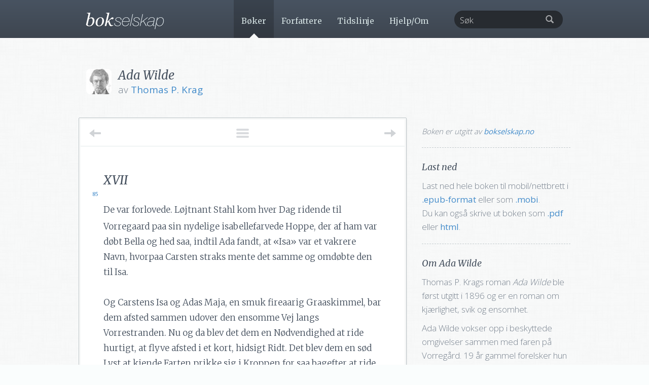

--- FILE ---
content_type: text/html; charset=UTF-8
request_url: https://www.bokselskap.no/boker/adawilde/1_xvii
body_size: 12706
content:
<!DOCTYPE html>
<html lang="en">
  <head>
    <meta name='robots' content='max-image-preview:large' />
	<style>img:is([sizes="auto" i], [sizes^="auto," i]) { contain-intrinsic-size: 3000px 1500px }</style>
	<link rel="alternate" type="application/rss+xml" title="Bokselskap &raquo; Feed" href="https://www.bokselskap.no/feed" />
<link rel="alternate" type="application/rss+xml" title="Bokselskap &raquo; Comments Feed" href="https://www.bokselskap.no/comments/feed" />
<meta property="og:image" content="https://www.bokselskap.no/wp-content/themes/bokselskap2/img/books/235.jpg" /><meta property="og:type" content="article" /><meta property="og:url" content="https://www.bokselskap.no/boker/adawilde"/><meta property="og:title" content="Les gratis: «Ada Wilde» av Thomas P. Krag"/><meta property="og:description" content="<p>Thomas P. Krags roman <em>Ada Wilde</em> ble først utgitt i 1896 og er en roman om kjærlighet, svik og ensomhet.</p>
<p>Ada Wilde vokser opp i beskyttede omgivelser sammen med faren på Vorregård. 19 år gammel forelsker hun seg i løytnant Carsten Stahl. De gifter seg og får en sønn, men livet blir ikke helt slik Ada håpet på.</p>"/><script type="text/javascript">
/* <![CDATA[ */
window._wpemojiSettings = {"baseUrl":"https:\/\/s.w.org\/images\/core\/emoji\/16.0.1\/72x72\/","ext":".png","svgUrl":"https:\/\/s.w.org\/images\/core\/emoji\/16.0.1\/svg\/","svgExt":".svg","source":{"concatemoji":"https:\/\/www.bokselskap.no\/wp-includes\/js\/wp-emoji-release.min.js?ver=6.8.3"}};
/*! This file is auto-generated */
!function(s,n){var o,i,e;function c(e){try{var t={supportTests:e,timestamp:(new Date).valueOf()};sessionStorage.setItem(o,JSON.stringify(t))}catch(e){}}function p(e,t,n){e.clearRect(0,0,e.canvas.width,e.canvas.height),e.fillText(t,0,0);var t=new Uint32Array(e.getImageData(0,0,e.canvas.width,e.canvas.height).data),a=(e.clearRect(0,0,e.canvas.width,e.canvas.height),e.fillText(n,0,0),new Uint32Array(e.getImageData(0,0,e.canvas.width,e.canvas.height).data));return t.every(function(e,t){return e===a[t]})}function u(e,t){e.clearRect(0,0,e.canvas.width,e.canvas.height),e.fillText(t,0,0);for(var n=e.getImageData(16,16,1,1),a=0;a<n.data.length;a++)if(0!==n.data[a])return!1;return!0}function f(e,t,n,a){switch(t){case"flag":return n(e,"\ud83c\udff3\ufe0f\u200d\u26a7\ufe0f","\ud83c\udff3\ufe0f\u200b\u26a7\ufe0f")?!1:!n(e,"\ud83c\udde8\ud83c\uddf6","\ud83c\udde8\u200b\ud83c\uddf6")&&!n(e,"\ud83c\udff4\udb40\udc67\udb40\udc62\udb40\udc65\udb40\udc6e\udb40\udc67\udb40\udc7f","\ud83c\udff4\u200b\udb40\udc67\u200b\udb40\udc62\u200b\udb40\udc65\u200b\udb40\udc6e\u200b\udb40\udc67\u200b\udb40\udc7f");case"emoji":return!a(e,"\ud83e\udedf")}return!1}function g(e,t,n,a){var r="undefined"!=typeof WorkerGlobalScope&&self instanceof WorkerGlobalScope?new OffscreenCanvas(300,150):s.createElement("canvas"),o=r.getContext("2d",{willReadFrequently:!0}),i=(o.textBaseline="top",o.font="600 32px Arial",{});return e.forEach(function(e){i[e]=t(o,e,n,a)}),i}function t(e){var t=s.createElement("script");t.src=e,t.defer=!0,s.head.appendChild(t)}"undefined"!=typeof Promise&&(o="wpEmojiSettingsSupports",i=["flag","emoji"],n.supports={everything:!0,everythingExceptFlag:!0},e=new Promise(function(e){s.addEventListener("DOMContentLoaded",e,{once:!0})}),new Promise(function(t){var n=function(){try{var e=JSON.parse(sessionStorage.getItem(o));if("object"==typeof e&&"number"==typeof e.timestamp&&(new Date).valueOf()<e.timestamp+604800&&"object"==typeof e.supportTests)return e.supportTests}catch(e){}return null}();if(!n){if("undefined"!=typeof Worker&&"undefined"!=typeof OffscreenCanvas&&"undefined"!=typeof URL&&URL.createObjectURL&&"undefined"!=typeof Blob)try{var e="postMessage("+g.toString()+"("+[JSON.stringify(i),f.toString(),p.toString(),u.toString()].join(",")+"));",a=new Blob([e],{type:"text/javascript"}),r=new Worker(URL.createObjectURL(a),{name:"wpTestEmojiSupports"});return void(r.onmessage=function(e){c(n=e.data),r.terminate(),t(n)})}catch(e){}c(n=g(i,f,p,u))}t(n)}).then(function(e){for(var t in e)n.supports[t]=e[t],n.supports.everything=n.supports.everything&&n.supports[t],"flag"!==t&&(n.supports.everythingExceptFlag=n.supports.everythingExceptFlag&&n.supports[t]);n.supports.everythingExceptFlag=n.supports.everythingExceptFlag&&!n.supports.flag,n.DOMReady=!1,n.readyCallback=function(){n.DOMReady=!0}}).then(function(){return e}).then(function(){var e;n.supports.everything||(n.readyCallback(),(e=n.source||{}).concatemoji?t(e.concatemoji):e.wpemoji&&e.twemoji&&(t(e.twemoji),t(e.wpemoji)))}))}((window,document),window._wpemojiSettings);
/* ]]> */
</script>
<style id='wp-emoji-styles-inline-css' type='text/css'>

	img.wp-smiley, img.emoji {
		display: inline !important;
		border: none !important;
		box-shadow: none !important;
		height: 1em !important;
		width: 1em !important;
		margin: 0 0.07em !important;
		vertical-align: -0.1em !important;
		background: none !important;
		padding: 0 !important;
	}
</style>
<link rel='stylesheet' id='wp-block-library-css' href='https://www.bokselskap.no/wp-includes/css/dist/block-library/style.min.css?ver=6.8.3' type='text/css' media='all' />
<style id='classic-theme-styles-inline-css' type='text/css'>
/*! This file is auto-generated */
.wp-block-button__link{color:#fff;background-color:#32373c;border-radius:9999px;box-shadow:none;text-decoration:none;padding:calc(.667em + 2px) calc(1.333em + 2px);font-size:1.125em}.wp-block-file__button{background:#32373c;color:#fff;text-decoration:none}
</style>
<style id='global-styles-inline-css' type='text/css'>
:root{--wp--preset--aspect-ratio--square: 1;--wp--preset--aspect-ratio--4-3: 4/3;--wp--preset--aspect-ratio--3-4: 3/4;--wp--preset--aspect-ratio--3-2: 3/2;--wp--preset--aspect-ratio--2-3: 2/3;--wp--preset--aspect-ratio--16-9: 16/9;--wp--preset--aspect-ratio--9-16: 9/16;--wp--preset--color--black: #000000;--wp--preset--color--cyan-bluish-gray: #abb8c3;--wp--preset--color--white: #ffffff;--wp--preset--color--pale-pink: #f78da7;--wp--preset--color--vivid-red: #cf2e2e;--wp--preset--color--luminous-vivid-orange: #ff6900;--wp--preset--color--luminous-vivid-amber: #fcb900;--wp--preset--color--light-green-cyan: #7bdcb5;--wp--preset--color--vivid-green-cyan: #00d084;--wp--preset--color--pale-cyan-blue: #8ed1fc;--wp--preset--color--vivid-cyan-blue: #0693e3;--wp--preset--color--vivid-purple: #9b51e0;--wp--preset--gradient--vivid-cyan-blue-to-vivid-purple: linear-gradient(135deg,rgba(6,147,227,1) 0%,rgb(155,81,224) 100%);--wp--preset--gradient--light-green-cyan-to-vivid-green-cyan: linear-gradient(135deg,rgb(122,220,180) 0%,rgb(0,208,130) 100%);--wp--preset--gradient--luminous-vivid-amber-to-luminous-vivid-orange: linear-gradient(135deg,rgba(252,185,0,1) 0%,rgba(255,105,0,1) 100%);--wp--preset--gradient--luminous-vivid-orange-to-vivid-red: linear-gradient(135deg,rgba(255,105,0,1) 0%,rgb(207,46,46) 100%);--wp--preset--gradient--very-light-gray-to-cyan-bluish-gray: linear-gradient(135deg,rgb(238,238,238) 0%,rgb(169,184,195) 100%);--wp--preset--gradient--cool-to-warm-spectrum: linear-gradient(135deg,rgb(74,234,220) 0%,rgb(151,120,209) 20%,rgb(207,42,186) 40%,rgb(238,44,130) 60%,rgb(251,105,98) 80%,rgb(254,248,76) 100%);--wp--preset--gradient--blush-light-purple: linear-gradient(135deg,rgb(255,206,236) 0%,rgb(152,150,240) 100%);--wp--preset--gradient--blush-bordeaux: linear-gradient(135deg,rgb(254,205,165) 0%,rgb(254,45,45) 50%,rgb(107,0,62) 100%);--wp--preset--gradient--luminous-dusk: linear-gradient(135deg,rgb(255,203,112) 0%,rgb(199,81,192) 50%,rgb(65,88,208) 100%);--wp--preset--gradient--pale-ocean: linear-gradient(135deg,rgb(255,245,203) 0%,rgb(182,227,212) 50%,rgb(51,167,181) 100%);--wp--preset--gradient--electric-grass: linear-gradient(135deg,rgb(202,248,128) 0%,rgb(113,206,126) 100%);--wp--preset--gradient--midnight: linear-gradient(135deg,rgb(2,3,129) 0%,rgb(40,116,252) 100%);--wp--preset--font-size--small: 13px;--wp--preset--font-size--medium: 20px;--wp--preset--font-size--large: 36px;--wp--preset--font-size--x-large: 42px;--wp--preset--spacing--20: 0.44rem;--wp--preset--spacing--30: 0.67rem;--wp--preset--spacing--40: 1rem;--wp--preset--spacing--50: 1.5rem;--wp--preset--spacing--60: 2.25rem;--wp--preset--spacing--70: 3.38rem;--wp--preset--spacing--80: 5.06rem;--wp--preset--shadow--natural: 6px 6px 9px rgba(0, 0, 0, 0.2);--wp--preset--shadow--deep: 12px 12px 50px rgba(0, 0, 0, 0.4);--wp--preset--shadow--sharp: 6px 6px 0px rgba(0, 0, 0, 0.2);--wp--preset--shadow--outlined: 6px 6px 0px -3px rgba(255, 255, 255, 1), 6px 6px rgba(0, 0, 0, 1);--wp--preset--shadow--crisp: 6px 6px 0px rgba(0, 0, 0, 1);}:where(.is-layout-flex){gap: 0.5em;}:where(.is-layout-grid){gap: 0.5em;}body .is-layout-flex{display: flex;}.is-layout-flex{flex-wrap: wrap;align-items: center;}.is-layout-flex > :is(*, div){margin: 0;}body .is-layout-grid{display: grid;}.is-layout-grid > :is(*, div){margin: 0;}:where(.wp-block-columns.is-layout-flex){gap: 2em;}:where(.wp-block-columns.is-layout-grid){gap: 2em;}:where(.wp-block-post-template.is-layout-flex){gap: 1.25em;}:where(.wp-block-post-template.is-layout-grid){gap: 1.25em;}.has-black-color{color: var(--wp--preset--color--black) !important;}.has-cyan-bluish-gray-color{color: var(--wp--preset--color--cyan-bluish-gray) !important;}.has-white-color{color: var(--wp--preset--color--white) !important;}.has-pale-pink-color{color: var(--wp--preset--color--pale-pink) !important;}.has-vivid-red-color{color: var(--wp--preset--color--vivid-red) !important;}.has-luminous-vivid-orange-color{color: var(--wp--preset--color--luminous-vivid-orange) !important;}.has-luminous-vivid-amber-color{color: var(--wp--preset--color--luminous-vivid-amber) !important;}.has-light-green-cyan-color{color: var(--wp--preset--color--light-green-cyan) !important;}.has-vivid-green-cyan-color{color: var(--wp--preset--color--vivid-green-cyan) !important;}.has-pale-cyan-blue-color{color: var(--wp--preset--color--pale-cyan-blue) !important;}.has-vivid-cyan-blue-color{color: var(--wp--preset--color--vivid-cyan-blue) !important;}.has-vivid-purple-color{color: var(--wp--preset--color--vivid-purple) !important;}.has-black-background-color{background-color: var(--wp--preset--color--black) !important;}.has-cyan-bluish-gray-background-color{background-color: var(--wp--preset--color--cyan-bluish-gray) !important;}.has-white-background-color{background-color: var(--wp--preset--color--white) !important;}.has-pale-pink-background-color{background-color: var(--wp--preset--color--pale-pink) !important;}.has-vivid-red-background-color{background-color: var(--wp--preset--color--vivid-red) !important;}.has-luminous-vivid-orange-background-color{background-color: var(--wp--preset--color--luminous-vivid-orange) !important;}.has-luminous-vivid-amber-background-color{background-color: var(--wp--preset--color--luminous-vivid-amber) !important;}.has-light-green-cyan-background-color{background-color: var(--wp--preset--color--light-green-cyan) !important;}.has-vivid-green-cyan-background-color{background-color: var(--wp--preset--color--vivid-green-cyan) !important;}.has-pale-cyan-blue-background-color{background-color: var(--wp--preset--color--pale-cyan-blue) !important;}.has-vivid-cyan-blue-background-color{background-color: var(--wp--preset--color--vivid-cyan-blue) !important;}.has-vivid-purple-background-color{background-color: var(--wp--preset--color--vivid-purple) !important;}.has-black-border-color{border-color: var(--wp--preset--color--black) !important;}.has-cyan-bluish-gray-border-color{border-color: var(--wp--preset--color--cyan-bluish-gray) !important;}.has-white-border-color{border-color: var(--wp--preset--color--white) !important;}.has-pale-pink-border-color{border-color: var(--wp--preset--color--pale-pink) !important;}.has-vivid-red-border-color{border-color: var(--wp--preset--color--vivid-red) !important;}.has-luminous-vivid-orange-border-color{border-color: var(--wp--preset--color--luminous-vivid-orange) !important;}.has-luminous-vivid-amber-border-color{border-color: var(--wp--preset--color--luminous-vivid-amber) !important;}.has-light-green-cyan-border-color{border-color: var(--wp--preset--color--light-green-cyan) !important;}.has-vivid-green-cyan-border-color{border-color: var(--wp--preset--color--vivid-green-cyan) !important;}.has-pale-cyan-blue-border-color{border-color: var(--wp--preset--color--pale-cyan-blue) !important;}.has-vivid-cyan-blue-border-color{border-color: var(--wp--preset--color--vivid-cyan-blue) !important;}.has-vivid-purple-border-color{border-color: var(--wp--preset--color--vivid-purple) !important;}.has-vivid-cyan-blue-to-vivid-purple-gradient-background{background: var(--wp--preset--gradient--vivid-cyan-blue-to-vivid-purple) !important;}.has-light-green-cyan-to-vivid-green-cyan-gradient-background{background: var(--wp--preset--gradient--light-green-cyan-to-vivid-green-cyan) !important;}.has-luminous-vivid-amber-to-luminous-vivid-orange-gradient-background{background: var(--wp--preset--gradient--luminous-vivid-amber-to-luminous-vivid-orange) !important;}.has-luminous-vivid-orange-to-vivid-red-gradient-background{background: var(--wp--preset--gradient--luminous-vivid-orange-to-vivid-red) !important;}.has-very-light-gray-to-cyan-bluish-gray-gradient-background{background: var(--wp--preset--gradient--very-light-gray-to-cyan-bluish-gray) !important;}.has-cool-to-warm-spectrum-gradient-background{background: var(--wp--preset--gradient--cool-to-warm-spectrum) !important;}.has-blush-light-purple-gradient-background{background: var(--wp--preset--gradient--blush-light-purple) !important;}.has-blush-bordeaux-gradient-background{background: var(--wp--preset--gradient--blush-bordeaux) !important;}.has-luminous-dusk-gradient-background{background: var(--wp--preset--gradient--luminous-dusk) !important;}.has-pale-ocean-gradient-background{background: var(--wp--preset--gradient--pale-ocean) !important;}.has-electric-grass-gradient-background{background: var(--wp--preset--gradient--electric-grass) !important;}.has-midnight-gradient-background{background: var(--wp--preset--gradient--midnight) !important;}.has-small-font-size{font-size: var(--wp--preset--font-size--small) !important;}.has-medium-font-size{font-size: var(--wp--preset--font-size--medium) !important;}.has-large-font-size{font-size: var(--wp--preset--font-size--large) !important;}.has-x-large-font-size{font-size: var(--wp--preset--font-size--x-large) !important;}
:where(.wp-block-post-template.is-layout-flex){gap: 1.25em;}:where(.wp-block-post-template.is-layout-grid){gap: 1.25em;}
:where(.wp-block-columns.is-layout-flex){gap: 2em;}:where(.wp-block-columns.is-layout-grid){gap: 2em;}
:root :where(.wp-block-pullquote){font-size: 1.5em;line-height: 1.6;}
</style>
<link rel="https://api.w.org/" href="https://www.bokselskap.no/wp-json/" /><link rel="alternate" title="JSON" type="application/json" href="https://www.bokselskap.no/wp-json/wp/v2/pages/29067" /><link rel="EditURI" type="application/rsd+xml" title="RSD" href="https://www.bokselskap.no/xmlrpc.php?rsd" />
<meta name="generator" content="WordPress 6.8.3" />
<link rel="canonical" href="https://www.bokselskap.no/boker/adawilde/1_xvii" />
<link rel='shortlink' href='https://www.bokselskap.no/?p=29067' />
<link rel="alternate" title="oEmbed (JSON)" type="application/json+oembed" href="https://www.bokselskap.no/wp-json/oembed/1.0/embed?url=https%3A%2F%2Fwww.bokselskap.no%2Fboker%2Fadawilde%2F1_xvii" />
<link rel="alternate" title="oEmbed (XML)" type="text/xml+oembed" href="https://www.bokselskap.no/wp-json/oembed/1.0/embed?url=https%3A%2F%2Fwww.bokselskap.no%2Fboker%2Fadawilde%2F1_xvii&#038;format=xml" />

<!--Plugin Disable Admin Bar and ToolBar 2013.0615.0936 Active - Tag: 74be16979710d4c4e7c6647856088456-->

<!--This Site is Optimized to Speedup DashBoard and Minimize Memory Load Consumption with Disabled ToolBar-->

 
    <meta charset="utf-8">
    <meta http-equiv="X-UA-Compatible" content="IE=edge">
    <meta name="viewport" content="width=device-width, initial-scale=1.0">
    <meta name="description" content="">
    <meta name="author" content="">
    
    <link href='https://fonts.googleapis.com/css?family=Libre+Baskerville:400,700,400italic|Merriweather:400,700,900,300italic,400italic,700italic,900italic,300|Open+Sans:300,400,700,600' rel='stylesheet' type='text/css'>

    <title>XVII | Bokselskap</title>

    <!-- Bootstrap core CSS -->
    <link href="https://www.bokselskap.no/wp-content/themes/bokselskap2/stylesheets/bootstrap.css" rel="stylesheet">
    <link href="https://www.bokselskap.no/wp-content/themes/bokselskap2/stylesheets/bootstrap-select.min.css" rel="stylesheet">
    <link href="https://www.bokselskap.no/wp-content/themes/bokselskap2/stylesheets/tipTip.css" rel="stylesheet">
    <link href="https://www.bokselskap.no/wp-content/themes/bokselskap2/stylesheets/imageviewer.css" rel="stylesheet">


    <!-- Just for debugging purposes. Don't actually copy this line! -->
    <!--[if lt IE 9]><script src="../../docs-assets/js/ie8-responsive-file-warning.js"></script><![endif]-->

    <!-- HTML5 shim and Respond.js IE8 support of HTML5 elements and media queries -->
    <!--[if lt IE 9]>
      <script src="https://oss.maxcdn.com/libs/html5shiv/3.7.0/html5shiv.js"></script>
      <script src="https://oss.maxcdn.com/libs/respond.js/1.3.0/respond.min.js"></script>
    <![endif]-->
    
     <script src="https://ajax.googleapis.com/ajax/libs/jquery/1.10.2/jquery.min.js"></script>
	 <script src="https://www.bokselskap.no/wp-content/themes/bokselskap2/javascripts/bootstrap-select.min.js"></script>
	 <script src="https://www.bokselskap.no/wp-content/themes/bokselskap2/javascripts/bootstrap.min.js"></script> 
   
	 <script type="text/javascript" src="https://www.bokselskap.no/wp-content/themes/bokselskap2/javascripts/jquery.easing.1.3.js"></script>
	 <script type="text/javascript" src="https://www.bokselskap.no/wp-content/themes/bokselskap2/javascripts/jquery.tipTip.minified.js"></script>
     <script type="text/javascript" src="https://www.bokselskap.no/wp-content/themes/bokselskap2/javascripts/imageviewer.min.js"></script>
	 <script type="text/javascript" src="https://www.bokselskap.no/wp-content/themes/bokselskap2/javascripts/jquery.coda-slider-2.0.js"></script>
	 <script type="text/javascript" src="https://www.bokselskap.no/wp-content/themes/bokselskap2/javascripts/jquery.quicksand.min.js"></script>
	 
	 <script type="text/javascript" src="https://www.bokselskap.no/wp-content/themes/bokselskap2/javascripts/bokselskap.js"></script>
	 <script type="text/javascript" src="https://www.bokselskap.no/wp-content/themes/bokselskap2/javascripts/custom.js"></script>

    <!-- Custom styles for this template -->
    <link href="https://www.bokselskap.no/wp-content/themes/bokselskap2/stylesheets/style.css" rel="stylesheet">
    <link rel="stylesheet" type="text/css" media="print" href="https://www.bokselskap.no/wp-content/themes/bokselskap2/stylesheets/print.css" />
    <link rel="shortcut icon" href="https://www.bokselskap.no/wp-content/themes/bokselskap2/img/favicon.png">

<!-- Start of Survicate (www.survicate.com) code -->
<script type="text/javascript">
 (function(w) {
   w._sv = w._sv || {};
   w._sv.trackingCode = 'hynjegNmjRYROleXPbhNClARKPXovDen'; 
   var s = document.createElement('script');
   s.src = '//api.survicate.com/assets/survicate.js';
   s.async = true;
   var e = document.getElementsByTagName('script')[0];
   e.parentNode.insertBefore(s, e);
 })(window);
</script>
<!-- End of Survicate code -->

  </head>

  <body class="wp-singular page-template page-template-bok-kapittel-page page-template-bok-kapittel-page-php page page-id-29067 page-child parent-pageid-28911 wp-theme-bokselskap2">

    <!-- Static navbar -->
    <div class="navbar navbar-default navbar-static-top" role="navigation">
      <div class="container">
        <div class="navbar-header">

          <button type="button" class="navbar-toggle" data-toggle="collapse" data-target=".navbar-ex1-collapse">
            <span class="sr-only">Navigasjonsmeny</span>
            <span class="icon-bar"></span>
            <span class="icon-bar"></span>
            <span class="icon-bar"></span>
          </button>
          
          <a class="navbar-brand" href="https://www.bokselskap.no"><img src="https://www.bokselskap.no/wp-content/themes/bokselskap2/img/logo.png" /></a>
        </div>

        <div class="navbar-collapse collapse navbar-ex1-collapse navbar-right">

          <ul class="nav navbar-nav ">

			<li id="li_boker"><a id="boker" href="https://www.bokselskap.no/boker" >B&oslash;ker</a></li>
			<li id="li_forfattere"><a id="forfattere" href="https://www.bokselskap.no/forfattere">Forfattere</a></li>
			<li id="li_tidslinje"><a id="" href="https://www.bokselskap.no/tidslinje">Tidslinje</a></li>
			<li id="li_hjelp_om"><a id="hjelp_om" href="https://www.bokselskap.no/hjelp_om">Hjelp/Om</a></li>

          </ul>

          <form role="search" method="get" id="searchform" action="https://www.bokselskap.no" class="navbar-form pull-right">

            <div id="search_form" class="form-group has-feedback">
             <input type="text" class="form-control pull-right" placeholder="Søk" id="s" name="s" value=""></input>
             <input type="submit" id="searchsubmit" value="Søk" style="display:none;">
             <span class="glyphicon glyphicon-search form-control-feedback"></span>
            </div>
  
          </form>

        </div><!--/.nav-collapse -->
      </div>
    </div>




    <div class="top">

      <div class="container">

        <div class="row">

          <div id="book_header" class="col-md-12" style="padding-left: 78px">

                          <a href="https://www.bokselskap.no/forfattere/thomaskrag"><img style="left: 15px" src="../../wp-content/themes/bokselskap2/img/authors/thomaskrag.jpg" /></a>
            
            <h1>Ada Wilde</h1>
                          <p>av <a href="https://www.bokselskap.no/forfattere/thomaskrag">Thomas P. Krag</a>              </p>
            
            

          </div>
        </div>

        <div class="row">

          <div class="col-md-8" id="text">


            <div class="text_nav">

              <a id="toggle_toc" href="#" title="Vis innholdsfortegnelse">
                <span></span><span></span><span></span>
              </a>

                            <a class="navigasjon_previous" href="https://www.bokselskap.no/boker/adawilde/1_xvi" alt="" title="G&aring; til forrige kapittel">
                <span class="arrow_text">Forrige</span>
                <span class="arrow_bar"></span>
                <span class="arrow_arrow"></span>
              </a>
              
                            <a class="navigasjon_next" href="https://www.bokselskap.no/boker/adawilde/1_xviii" alt="" title="G&aring; til neste kapittel">
                <span class="arrow_text">Neste</span>
                <span class="arrow_bar"></span>
                <span class="arrow_arrow"></span>
              </a>
              
                <div id="innhold_liste">
                  <ul>

                <li class="page_item page-item-29030 "><a href="https://www.bokselskap.no/boker/adawilde/tittelside">[tittelside]</a></li><li class="page_item page-item-29033 "><a href="https://www.bokselskap.no/boker/adawilde/del1">DEL I</a></li><li class="page_item page-item-29035 "><a href="https://www.bokselskap.no/boker/adawilde/1_i">I</a></li><li class="page_item page-item-29037 "><a href="https://www.bokselskap.no/boker/adawilde/1_ii">II</a></li><li class="page_item page-item-29039 "><a href="https://www.bokselskap.no/boker/adawilde/1_iii">III</a></li><li class="page_item page-item-29041 "><a href="https://www.bokselskap.no/boker/adawilde/1_iv">IV</a></li><li class="page_item page-item-29043 "><a href="https://www.bokselskap.no/boker/adawilde/1_v">V</a></li><li class="page_item page-item-29045 "><a href="https://www.bokselskap.no/boker/adawilde/1_vi">VI</a></li><li class="page_item page-item-29047 "><a href="https://www.bokselskap.no/boker/adawilde/1_vii">VII</a></li><li class="page_item page-item-29049 "><a href="https://www.bokselskap.no/boker/adawilde/1_viii">VIII</a></li><li class="page_item page-item-29051 "><a href="https://www.bokselskap.no/boker/adawilde/1_ix">IX</a></li><li class="page_item page-item-29053 "><a href="https://www.bokselskap.no/boker/adawilde/1_x">X</a></li><li class="page_item page-item-29055 "><a href="https://www.bokselskap.no/boker/adawilde/1_xi">XI</a></li><li class="page_item page-item-29057 "><a href="https://www.bokselskap.no/boker/adawilde/1_xii">XII</a></li><li class="page_item page-item-29059 "><a href="https://www.bokselskap.no/boker/adawilde/1_xiii">XIII</a></li><li class="page_item page-item-29061 "><a href="https://www.bokselskap.no/boker/adawilde/1_xiv">XIV</a></li><li class="page_item page-item-29063 "><a href="https://www.bokselskap.no/boker/adawilde/1_xv">XV</a></li><li class="page_item page-item-29065 "><a href="https://www.bokselskap.no/boker/adawilde/1_xvi">XVI</a></li><li class="page_item page-item-29067 current_page_item"><a href="https://www.bokselskap.no/boker/adawilde/1_xvii">XVII</a></li><li class="page_item page-item-29069 "><a href="https://www.bokselskap.no/boker/adawilde/1_xviii">XVIII</a></li><li class="page_item page-item-29071 "><a href="https://www.bokselskap.no/boker/adawilde/1_xix">XIX</a></li><li class="page_item page-item-29073 "><a href="https://www.bokselskap.no/boker/adawilde/1_xx">XX</a></li><li class="page_item page-item-29075 "><a href="https://www.bokselskap.no/boker/adawilde/1_xxi">XXI</a></li><li class="page_item page-item-29077 "><a href="https://www.bokselskap.no/boker/adawilde/1_xxii">XXII</a></li><li class="page_item page-item-29079 "><a href="https://www.bokselskap.no/boker/adawilde/1_xxiii">XXIII</a></li><li class="page_item page-item-29081 "><a href="https://www.bokselskap.no/boker/adawilde/1_xxiv">XXIV</a></li><li class="page_item page-item-29083 "><a href="https://www.bokselskap.no/boker/adawilde/1_xxv">XXV</a></li><li class="page_item page-item-29085 "><a href="https://www.bokselskap.no/boker/adawilde/1_xxvi">XXVI</a></li><li class="page_item page-item-29087 "><a href="https://www.bokselskap.no/boker/adawilde/1_xxvii">XXVII</a></li><li class="page_item page-item-29089 "><a href="https://www.bokselskap.no/boker/adawilde/1_xxviii">XXVIII</a></li><li class="page_item page-item-29091 "><a href="https://www.bokselskap.no/boker/adawilde/1_xxix">XXIX</a></li><li class="page_item page-item-29093 "><a href="https://www.bokselskap.no/boker/adawilde/1_xxx">XXX</a></li><li class="page_item page-item-29095 "><a href="https://www.bokselskap.no/boker/adawilde/del2">DEL II</a></li><li class="page_item page-item-29101 "><a href="https://www.bokselskap.no/boker/adawilde/2_i">I</a></li><li class="page_item page-item-29103 "><a href="https://www.bokselskap.no/boker/adawilde/2_ii">II</a></li><li class="page_item page-item-29106 "><a href="https://www.bokselskap.no/boker/adawilde/2_iii">III</a></li><li class="page_item page-item-29108 "><a href="https://www.bokselskap.no/boker/adawilde/2_iv">IV</a></li><li class="page_item page-item-29110 "><a href="https://www.bokselskap.no/boker/adawilde/2_v">V</a></li><li class="page_item page-item-29112 "><a href="https://www.bokselskap.no/boker/adawilde/2_vi">VI</a></li><li class="page_item page-item-29114 "><a href="https://www.bokselskap.no/boker/adawilde/2_vii">VII</a></li><li class="page_item page-item-29116 "><a href="https://www.bokselskap.no/boker/adawilde/2_viii">VIII</a></li><li class="page_item page-item-29118 "><a href="https://www.bokselskap.no/boker/adawilde/2_ix">IX</a></li><li class="page_item page-item-29120 "><a href="https://www.bokselskap.no/boker/adawilde/2_x">X</a></li><li class="page_item page-item-29122 "><a href="https://www.bokselskap.no/boker/adawilde/2_xi">XI</a></li><li class="page_item page-item-29124 "><a href="https://www.bokselskap.no/boker/adawilde/2_xii">XII</a></li><li class="page_item page-item-29126 "><a href="https://www.bokselskap.no/boker/adawilde/2_xiii">XIII</a></li><li class="page_item page-item-29128 "><a href="https://www.bokselskap.no/boker/adawilde/2_xiv">XIV</a></li><li class="page_item page-item-29130 "><a href="https://www.bokselskap.no/boker/adawilde/2_xv">XV</a></li><li class="page_item page-item-29132 "><a href="https://www.bokselskap.no/boker/adawilde/2_xvi">XVI</a></li><li class="page_item page-item-29134 "><a href="https://www.bokselskap.no/boker/adawilde/2_xvii">XVII</a></li>
                </div>

            </div>

            <div id="text_inner">

            <h1 class="page_title">XVII</h1>

              <!--<div id="font_resizer">

              </div>  -->

			  <p class="paraFirstletter"><span class="origPage">85</span>De var forlovede. Løjtnant Stahl kom hver Dag ridende til Vorregaard paa sin nydelige isabellefarvede Hoppe, der af ham var døbt Bella og hed saa, indtil Ada fandt, at «Isa» var et vakrere Navn, hvorpaa Carsten straks mente det samme og omdøbte den til Isa.</p>
<p class="para">Og Carstens Isa og Adas Maja, en smuk fireaarig Graaskimmel, bar dem afsted sammen udover den ensomme Vej langs Vorrestranden. Nu og da blev det dem en Nødvendighed at ride hurtigt, at flyve afsted i et kort, hidsigt Ridt. Det blev dem en sød Lyst at kjende Farten prikke sig i Kroppen for saa bagefter at ride roligere og roligere, at nærme sig til hinanden, blussende og stærke – indtil han, naar et Træ skyggede, bøjede sig mod hende og kyssede hende, nogle lange Kys, der tog Vejret fra dem begge.</p>
<p class="para"><span class="origPage">86</span>Naar de ikke red, naar de lige saa gjerne vilde snakke roligt med hinanden, gik de Ture i Vorreskogen, som jo Ada saa nøje kjendte, og hvor hun uvilkaarlig førte an ad Stier, som aldrig nogen betraadte. Hun var ung og beruset paa Rideturene; paa disse Skogture var hun inderlig lykkelig. Fremtiden sang hende ligesom til paa Rideturene, paa den hurtige Fart ved Carstens Side; her var den nok ogsaa til Stede; men her mødtes den med Barndommens Dage, der ikke sang, men hvisked og nynned. Alt kjendte hun her, og hun syntes, at alt kjendte hende. De gule og hvide Blomster hilste paa hende og lo: «husker Du den Gang, Du løb omkring her som liden Pige … husker Du? vi lykønsker Dig, Ada!» Og Træerne, de gamle Træer, ved hvis Fod hun i Aarenes Løb saa tidt havde hvilet sig, de stod ganske stille og gav Agt: Du er lykkelig; men derfor har Du vel ikke ganske glemt os.»</p>
<p class="para">Og Ada blev betagen af en Rørelse, som hun før ikke havde kjendt, en, der sank ned i hendes Lykke som Vemod, og hun kunde nikke til Blomsterne og de gamle Træer og synes Synd paa dem, fordi de stod bestandig for sig selv, uden at nogen brød sig om dem.</p>
<p class="para"><span class="origPage">87</span>Engang, da disse Tanker havde gjort hende taus et Nu, sagde Carsten: «Naa, hvad tænker Du paa?» Og hun lo mod ham og fortalte ham meget fra sin Barndom: om Pigerne og de gamle Koner blandt Blomsterne og den grønblege Urt med de fløjlsagtige Blade, som visnede for hende til hendes Sorg. Carsten smilede og sagde: «Du er jo paa en Maade en ren Eventyrprinsesse, som har levet saa bortgjemt.» Og han saa paa hende, smilende og lidenskabeligt, og hun glemte det hele for ham.</p>
<p class="para">Forlovelsestiden – ingen Tid er hedere for den unge Kvinde end den. Hendes Elskov er, om den før slumrede, nu vakt ved den unge Mands mangehaande Kjærtegn, mens Drømmen hersker endnu, den higende Drøm mod det hemmelighedsfulde, som hun endnu ikke kjender; men som vil komme. Og fordi Drømmen altid er grænseløs og ejer overjordiske Farver og Dufte, derfor forvirrer den, helst naar den støttes af en tung Sommernat ved den Tid, de sidste Jasminer blomstrer. Thi da hviskes der af Elskende, der endnu stunder mod Brudenatten, hede Ord. Og mest for saadanne forlovede Pars Skyld er det nok, at Djævelen gaar i Lunden og bønfalder <span class="origPage">88</span>Natten om Blomsterduft og Mørke, og hans Tunge er en rød Lue.</p>
<p class="para">For at sige det lige ud: det hændte engang Carsten og Ada, at deres unge Blod blev saa varmt, at Ada med samt hendes hvide Jomfruelighed havde været hans, hun elskede, om ikke en ren Tilfældighed havde hindret det.</p>
<p class="para">Det var en Aften i Slutningen af Juli. Luften var hed, næsten tung. Carsten og Ada gik sammen i Haven. De stod flere Gange i Begreb med at gaa ind til Wilde, der sad ved sit Chatol og læste; men altid, naar det første Skridt opad Trappen skulde tages, lo de, vendte om og gik ned i Havens Gange til Vildvinslysthuset. De gik da fra Hovedtrappen til Lysthuset de utallige Gange, og for hver Gang gik de langsommere. Træernes Løv viftede dem lunken Luft i Ansigtet, Natten vilde snart komme, alt var tilstede for at lokke og friste, endog Maanen var fremme, den gled blank langs Horisonten, paa sin Vej tændende nogle lange Skystriber i mat Glød.</p>
<p class="para">Ada og Carsten talte ikke mange Ord nu, det var, som de ikke turde sige, hvad de tænkte. De gik tæt sammen op og ned. <span class="origPage">89</span>Satte sig for hver Gang et Øjeblik i Lysthuset.</p>
<p class="para">Medens de engang saaledes gik, standsede pludselig Carsten, greb om en Valmueblomst, rykkede den af og stak den lange, grønne Stængel ind paa Adas Barm, saa den krøb som en fugtig, liden Snog ned, indtil den var helt gjemt og selve Blomsten skinned paa hendes Hals.</p>
<p class="para">«Ada,» hvisked han, «giv mig den nu.»</p>
<p class="para">«Hvad mener Du?»</p>
<p class="para">«Ved Du ikke, hvad den betyder?»</p>
<p class="para">«Jeg ved ikke … jeg tror det … sig det Du.»</p>
<p class="para">Og stirrende ind i hendes Øjne hvisked han, mens deres Læber næsten rørte hinanden:</p>
<p class="para">«Naar Natten dækker alt, naar Søvnen sænker sig over alles Øjne, – da kom til mig.»</p>
<p class="para">Næsten uden at vide det hviskede Ada ja. Han trykkede hende til sig, hun lukked sine Øjne.</p>
<p class="para">«Ada, Du, jeg elsker Dig. Netop Du skal have saadan stor, rød Blomst og give mig den. Du, som er saa blond og fin.»</p>
<p class="para">De gik vaklende hen mod Lysthuset. I samme Nu raabte Wilde fra Trappen. De <span class="origPage">90</span>saa, han stod med det blaffende Lys i Haanden.</p>
<p class="para">Ada vaagned ligesom. Underlig tilmode, næsten svage, gik de langsomt op mod Huset.</p>
<p class="para">«Kjære … det er sent! … kom nu op, mit forelskede Par,» sagde Wilde.</p>
<p class="para">Ada hang lykkelig sin Fader om Halsen: nu var hun glad, fordi han havde kaldt netop da.</p>
<p class="para">Lidt efter red Carsten til Byen.</p>
          </div>

            <div class="text_nav">

                            <a class="navigasjon_previous" href="https://www.bokselskap.no/boker/adawilde/1_xvi" alt="" title="G&aring; til forrige kapittel">
                <span class="arrow_text">Forrige</span>
                <span class="arrow_bar"></span>
                <span class="arrow_arrow"></span>
              </a>
              
                            <a class="navigasjon_next" href="https://www.bokselskap.no/boker/adawilde/1_xviii" alt="" title="G&aring; til neste kapittel">
                <span class="arrow_text">Neste</span>
                <span class="arrow_bar"></span>
                <span class="arrow_arrow"></span>
              </a>
              
            </div>

        </div>


          <div class="col-md-4" id="bok_sidebar">

              <div id="facsimiles">

                <!--<a href="#" class="exit_facsimile_view">Lukk faksimilevisning</a>-->

                <div id="facsimile_content">

                </div>

              </div>

              <div id="utgitt_av">

                <p class="utgitt_av">Boken er utgitt av <a href="https://www.bokselskap.no/hjelp_om/om_bokselskap">bokselskap.no</a></p>

              </div>

            <div id="last_ned">

                  <h4>Last ned</h4>
                  <p>Last ned hele boken til mobil/nettbrett
                                    i <a class="download-epub" href="https://www.bokselskap.no/wp-content/themes/bokselskap2/tekster/epub/adawilde.epub">.epub-format</a> eller som                  <a <a class="download-mobi" href="https://www.bokselskap.no/wp-content/themes/bokselskap2/tekster/mobi/adawilde.mobi">.mobi</a>.
                  </br>Du kan ogs&#x00E5; skrive ut boken som <a <a class="download-pdf" href="https://www.bokselskap.no/wp-content/themes/bokselskap2/tekster/pdf/adawilde.pdf">.pdf</a> eller <a <a class="download-html" href="https://www.bokselskap.no/wp-content/themes/bokselskap2/tekster/html/adawilde.zip">html</a>.</p>

                              </div>

            <div id="fade">

              <div id="verkspresentasjon">

                  <h4>Om Ada Wilde</h4>
                  <p>Thomas P. Krags roman <em>Ada Wilde</em> ble først utgitt i 1896 og er en roman om kjærlighet, svik og ensomhet.</p>
<p>Ada Wilde vokser opp i beskyttede omgivelser sammen med faren på Vorregård. 19 år gammel forelsker hun seg i løytnant Carsten Stahl. De gifter seg og får en sønn, men livet blir ikke helt slik Ada håpet på.</p>
                  <div id="verkspresentasjon_under"><p>Se faksimiler av <a href="https://urn.nb.no/URN:NBN:no-nb_digibok_2009031803011">førstetrykket fra 1896</a> (nb.no)</a></div>
                  <a href="" id="verkspresentasjon_les_mer">Les mer..</a>

              </div>

              
                              <div id="forfatterpresentasjon">

                  <div id="forfatter_bilde_container">
                                        <a href="https://www.bokselskap.no/forfattere/thomaskrag"><img id="lite_forfatter_bilde" src="https://www.bokselskap.no/wp-content/themes/bokselskap2/images/forfattere/ThomasPKrag.jpg"/></a>
                  </div>


                  <div id="forfatter_tekst_container">
                    <h4>Om Thomas P. Krag</h4>
                    <p>Nyromantikeren Thomas Peter Krag er i dag en nesten glemt forfatter, men han utga nærmere 30 bøker i årene 1891&#x2013;1912. Sammen med broren Vilhelm, Gabriel Scott og Olaf Benneche tilhørte han det som er blitt kalt &#x00AB;den sørlandske dikterskole&#x00BB;.</p> <p><a href="https://www.bokselskap.no/forfattere/thomaskrag">Les mer..</a></p>
                  </div>

                </div>
                              
                            <div id="faksimiler">

                <h4>Faksimiler</h4>
                <p>For denne boken finnes det ogs&#x00E5; faksimiler tilgjengelig: <br/>
                  <ul>
                    <li><a href="https://urn.nb.no/URN:NBN:no-nb_digibok_2009031803011">1. utgave, 1896</a> (nb.no)</li>                  </ul>
                </p>

              </div>
              
              <div id="del">

                  <h4>F&#x00F8;lg Bokselskap i sosiale medier</h4>
                  <p><a target="blank" href="https://www.instagram.com/bokselskap/">Instagram</a>&#x00A0;&#x00A0;&#x00A0;&#x00A0;&#x00A0;&#x00A0;<a target="blank" href="https://www.facebook.com/bokselskap">Facebook</a>
                  <br/><a target="blank" href="https://bsky.app/profile/bokselskap.bsky.social">Bluesky</a>&#x00A0;&#x00A0;&#x00A0;&#x00A0;&#x00A0;&#x00A0;&#x00A0;&#x00A0;&#x00A0;&#x00A0;<a target="blank" href="https://x.com/bokselskap">X</a></p>

<!--                  <a href="http://twitter.com/home?status=Jeg leser 'Ada Wilde' av Thomas P. Krag (https://www.bokselskap.no/boker/adawilde)" target="_blank">Del p&aring; X</a><br/>
                  <a name="fb_share"  href="http://www.facebook.com/sharer.php?u=https://www.bokselskap.no/boker/adawilde&t=Ada Wilde av Thomas P. Krag" target="_blank">Del p&aring; Facebook</a> -->

              </div>

            </div>



            </div>


        </div>
      </div>

    </div>


    <div class="bottom">
      <div class="container">

      <div class="row">

        <div class="col-xs-12 col-sm-5" id="front_categories">

          <h3>G&#x00E5; ikke glipp av ett eneste ord.</h3>
          <p>Fyll ut e-posten din under s&#x00E5; vi kan varsle deg n&#x00E5;r nye verk publiseres.</p>

          <form action="/takk" method="post" role="form" class="form-inline">

            <input name="epost" class="form-control" type="text" placeholder="Min e-post" /> <br/><br/>
            <input type="submit" value="Jeg vil motta varsler!" class="btn btn-default"/>

          </form>


        </div> <!-- /row -->

        </div>



      </div> <!-- /row -->


      </div> <!-- /container -->
    </div>

    <script type="text/javascript">

$( document ).ready(function() {


    // Sett cookie med navn p&#x00E5; kapittelet

    // finn navn p&#x00E5; boka og kapittelet brukeren er i
    var leser_bok = "28911"; // bruker id-nummeret til boka/parenten som cookie key
    var leser_kapittel = "29067";

    createCookie(leser_bok, leser_kapittel, 365);

});

</script>

    <div class="footer">
      <div class="container">
      
        <div class="row">
          <div class="col-md-4">
          
            Redaktør: Ellen Nessheim Wiger

          </div>
          <div class="col-md-4">
          
            E-post: <a href="mailto:kontakt@bokselskap.no">kontakt@bokselskap.no</a>

          </div>
          <div class="col-md-4">
            Info in: 
            <a href="http://www.bokselskap.no/hjelp_om/english">English</a> <em>|</em> <a href="http://www.bokselskap.no/hjelp_om/deutsch">Deutsch</a> <em>|</em> <a href="http://www.bokselskap.no/hjelp_om/francais">Français</a>

          </div>
        </div> <!-- /row -->


      </div> <!-- /container -->
    </div>


<script>
  (function(i,s,o,g,r,a,m){i['GoogleAnalyticsObject']=r;i[r]=i[r]||function(){
  (i[r].q=i[r].q||[]).push(arguments)},i[r].l=1*new Date();a=s.createElement(o),
  m=s.getElementsByTagName(o)[0];a.async=1;a.src=g;m.parentNode.insertBefore(a,m)
  })(window,document,'script','//www.google-analytics.com/analytics.js','ga');

  ga('create', 'UA-18747390-1', 'bokselskap.no');
  ga('send', 'pageview');

</script>
    
<script type="speculationrules">
{"prefetch":[{"source":"document","where":{"and":[{"href_matches":"\/*"},{"not":{"href_matches":["\/wp-*.php","\/wp-admin\/*","\/wp-content\/uploads\/*","\/wp-content\/*","\/wp-content\/plugins\/*","\/wp-content\/themes\/bokselskap2\/*","\/*\\?(.+)"]}},{"not":{"selector_matches":"a[rel~=\"nofollow\"]"}},{"not":{"selector_matches":".no-prefetch, .no-prefetch a"}}]},"eagerness":"conservative"}]}
</script>

<!--Plugin Disable Admin Bar and ToolBar 2013.0615.0936 Active - Tag: 74be16979710d4c4e7c6647856088456-->

<!--This Site is Optimized to Speedup DashBoard and Minimize Memory Load Consumption with Disabled ToolBar-->



</body>
</html>

--- FILE ---
content_type: application/javascript
request_url: https://www.bokselskap.no/wp-content/themes/bokselskap2/javascripts/bokselskap.js
body_size: 7902
content:

// Custom sorting plugin
(function($) {

  $.fn.sorted = function(customOptions) {

    var options = {
      reversed: false,
      by: function(a) { return a.text(); }
    };

    $.extend(options, customOptions);
    $data = $(this);

	var sortert_array = new Array();
	$.each($data, function(index, value) {
	//alert(index + ': ' + value.innerHTML);

	//alert($(this).children("span[data-type=periode]").text());

	//alert("tittel: " + $(this).find("span.tittel").text());


	//alert("forfatter: " + $(this).find("span.forfatter").text());
	//alert("utgiver: " + $(this).find("span.utgiver_navn").text());

	// legg hele objektet og tittel i en ny array

	var pushed = sortert_array.push([this, $(this).find("span.forfatter").text()]);
	//alert(sortert_array[0][1]);
	//alert(pushed);	// varen sier antall etter push

	// legg i rekkefølge i ny array
	sortert_array.sort((function(index){
		return function(a, b){
        return (a[index] === b[index] ? 0 : (a[index] < b[index] ? -1 : 1));
    };
	})(1)); // 1 is the index to sort on
	//alert(sortert_array[0][1]);

	// erstatt gammel med ny array
	arr = sortert_array;


	});

	//alert($data[0].innerHTML);

   // arr = $data.get(); //alert(arr);

	//arr.sort(function(a,b) {return a - b})

	/*
    arr.sort(function(a, b) {
      var valA = options.by($(a));
      var valB = options.by($(b));
      if (options.reversed) {
        return (valA < valB) ? 1 : (valA > valB) ? -1 : 0;
      } else {
        return (valA < valB) ? -1 : (valA > valB) ? 1 : 0;
      }
    });*/
	//alert("sort");

    return $(arr);
  };
})(jQuery);



function parseDate(d){
	  var res = d.match(/\d\d\d\d-\d\d-\d\d/);
	  if(res){
		Date.format = "yyyy-mm-dd";
		var dt = new Date(res[0]);
	  }else
		var dt = new Date(d);
	  return dt.getTime();
}

function unique2(array) { // takes array of strings, returns array without duplicates
    return $.grep(array, function(el, index) {
        return index == $.inArray(el, array);
    });
}

function refreshOptionCounts() {

	setTimeout(function() {
		
		$('#filter .dropdown-menu ul').each(function() { 

			$attribute = $(this).parent().parent().prev('select').attr('name');
			//console.log('att:' + $attribute);
			$count = 0;
			$values = [];
			$attributes = [];

			$('#filter select[name="' + $attribute + '"] option').each(function(index){

				//console.log($(this).attr('value'));
				$values.push($(this).attr('value')); 
				//$attributes.push('data-' + $(this).parent().attr('name'));

			});
			//console.log($values);
			//console.log($attributes);

			// only refresh count and hide items in menu if this dropdown is not the only one selected (if only one dropdown is selected, we want the user to able to select another sjanger, for instance)
			if(!$(this).parent().parent().hasClass('selected_select') || $('#filter .selected_select').length > 1) {

				//console.log('processing counts, removing');
				//console.log('l' + $('#filter .selected_select').length);
				
				$(this).find('li a .count').remove();
				$(this).find('li a').each(function(index){

					// find number of books with each count
					$count = $('ul.books li.bok[data-' + $attribute + '="' + $values[index] + '"]').length;
					//console.log('ul.books li.bok[data-' + $attribute + '="' + $values[index] + '"]');

					// add count element

					//if($count == 0) { $(this).find('.text').css('opacity', '0.4'); } else { $(this).find('.text').css('opacity', '1');  }
					if($values[index] != "0" && $count == 0) { $(this).parent().hide(); } else { $(this).parent().show();  }
					if($values[index] != "0") { $(this).append('<span class="count">' + $count + '</span>'); }

				});

			}

		});

	}, 100);
}



function sort_books(type) {

  setTimeout(function() {
	var $divs = $("#books_container ul.books li.bok");

	if (type == "title") {
		
		var $sort = this;
        var $list = $("ul.books");
        var $listLi = $('li.bok',$list);

        $listLi.sort(function(a, b){

            var keyA = $(a).find(".book_title").text();
            var keyB = $(b).find(".book_title").text();
            
            if (keyA < keyB) { return -1; }
		    else { return 1; }
            
        });

        $("ul.books").html('');

        $.each($listLi, function(index, row){
        	//console.log($(row).find(".book_title").text());
            $list.append(row);
            //console.log(row);
        });
        
	}

	if (type == "utg_ar") {

		var $sort = this;
        var $list = $("ul.books");
        var $listLi = $('li.bok',$list);

        $listLi.sort(function(a, b){

            var keyA = parseInt($(a).attr("data-utg-ar"));
            //if(keyA == "" || keyA === undefined) { keyA = 0} else { keyA = parseInt(keyA); }
            //console.log(keyA);
            var keyB = parseInt($(b).attr("data-utg-ar"));
            //if(keyB == "" || keyB === undefined) { keyB = 0} else { keyA = parseInt(keyB); }
			//console.log(keyB);
            
            if (keyA < keyB) { return -1; }
		    else { return 1; }
            
        });

        $("ul.books").html('');

        $.each($listLi, function(index, row){
        	//console.log($(row).attr("data-utg-ar"));
            $list.append(row);
        });


        //$('.utg_ar').css("display", "block");

	}

	if (type == "newest") {

		var $sort = this;
        var $list = $("ul.books");
        var $listLi = $('li.bok',$list);

        $listLi.sort(function(a, b){

            var keyA = parseInt($(a).attr("data-number"));
            //if(keyA == "" || keyA === undefined) { keyA = 0} else { keyA = parseInt(keyA); }
            //console.log(keyA);
            var keyB = parseInt($(b).attr("data-number"));
            //if(keyB == "" || keyB === undefined) { keyB = 0} else { keyA = parseInt(keyB); }
			//console.log(keyB);
            
            if (keyA < keyB) { return -1; }
		    else { return 1; }
            
        });

        $("ul.books").html('');

        $.each($listLi, function(index, row){
//        	console.log($(row).attr("data-utg-ar"));
            $list.append(row);
            //console.log(row);
        });

        
	}
	
	$('ul.books li.bok.visible').hide();

    reset_book_numbers();
	
	}, 100);
}


function reset_book_numbers(){
	/* add number classes to visible books/letters so we can target them using css to prevent spacing issue */
	
	//$('.books li.bok.visible').hide();
	$('.books li.bok').removeClass('_1').removeClass('_2').removeClass('_3').removeClass('_4');						
	$('.books li.bok.visible').slice(0,12).show();

	// sett antall bøker funnet
	var antallBoker = $('.books li.bok.visible:not(.brev)').length;
	//alert(antallBoker);

	if(antallBoker == 0) { $('#antallBoker').html( 'Beklager, ingen bøker samsvarer med dine filtre.'); }
	else if(antallBoker == 1){
		$('#antallBoker').html( '<strong>' + antallBoker + '</strong> bok samsvarer med dine filtre:');
	}

	else {
		$('#antallBoker').html( '<strong>' + antallBoker + '</strong> bøker samsvarer med dine filtre:');
	}

	var antallBrev = $('.books li.bok.brev.visible').length;

	//alert(antallBoker);
	
	// sett antall brev funnet
	
	if(antallBrev == 0 && antallBoker == 0) { $('#antallBoker').html( 'Beklager, ingen bøker samsvarer med dine filtre.'); }
	else if (antallBrev > 0 && antallBoker == 0) {
		$('#antallBoker').html( '<strong>' + antallBrev + '</strong> brev samsvarer med dine filtre:');
	}
	

	number = 1;
	max_number = 5;
	//alert($(window).width());
	if ($(window).width() < 991) { max_number = 4; }

	$('.books li.bok.visible').each(function(){

		$(this).addClass('_' + number);
		number = number + 1;

		if(number == max_number) { number = 1; } 
});
}

// cookie functions http://www.quirksmode.org/js/cookies.html
            function createCookie(name, value, days) {
                if (days) {
                    var date = new Date();
                    date.setTime(date.getTime() + (days * 24 * 60 * 60 * 1000));
                    var expires = "; expires=" + date.toGMTString();
                }
                else var expires = "";
                document.cookie = name + "=" + value + expires + "; path=/";
            }

            function readCookie(name) {
                var nameEQ = name + "=";
                var ca = document.cookie.split(';');
                for (var i = 0; i < ca.length; i++) {
                    var c = ca[i];
                    while (c.charAt(0) == ' ') c = c.substring(1, c.length);
                    if (c.indexOf(nameEQ) == 0) return c.substring(nameEQ.length, c.length);
                }

                return null;
            }

$(document).ready(function() {

			// we start off with 12 loaded books, then show 12 more every time user reaches bottom of page




			$(window).scroll(function() {
			    if($(window).scrollTop() > $(document).height() - $(window).height() - 700) {
			           // ajax call get data from server and append to the div
			           //console.log('bottom');
			           $('li.bok.visible:hidden').slice(0,12).show();
			    }
			});

			$( window ).resize(function() {
				reset_book_numbers();
			});

			$('.show-all-excerpts').click(function() {

				$(this).parent().parent().find('*').show();
				$(this).hide();
				return false;

			});			

			$('input[type=radio][name="sort-books"]').on("change", function() {
			
		        if (this.value == 'newest') {
		            sort_books("newest");
		        }
		        else if (this.value == 'title') {
		         	sort_books("title");
		        }
		        else if (this.value == 'utg_ar') {
		         	sort_books("utg_ar");
		        }

		    });
			

			$('#toggle_toc').click(function() {

				if($('#innhold_liste').is(":hidden")) { $('#innhold_liste').show(); }
	
				else { $('#innhold_liste').hide(); }

				return false;

			});

				// bind dropdowns in the form
				var $filtersjanger = $('#filter select[name="sjanger"]');
				var $filterperiode = $('#filter select[name="periode"]');
				var $filterforfatter = $('#filter select[name="forfatter"]');
				var $filterserie = $('#filter select[name="serie"]');
				var $filterutgiver = $('#filter select[name="utgiver"]');


				// get the first collection
				var $applications = $('ul.books');

				// clone applications to get a second collection

				var $data = $applications.clone();

				$('.sort').change(
				function() {
					$($filtersjanger).trigger("change");
				});

				// attempt to call Quicksand on every form change

				$('#filter .select_selectpicker').change(
					function() {

						//refreshOptionCounts();
						//console.log("utgiver: " + $($filterutgiver).val() + " periode: " + $($filterperiode).val() + " sjanger: " + $($filtersjanger).val() + " forfatter: " + $($filterforfatter).val());
						$(this).addClass('animate');
						var $filteredData = $data.find('li' );

						// hvis sjanger er valgt

						if ($($filtersjanger).val() != '0'){


							// fjern de der sjanger ikke er verdien som er valgt

							var $sjanger_array = new Array();
							var $valgt = $($filtersjanger).val();


							$.each($filteredData, function(index, value) {

								// hvis sjanger i objektet er samme som valgt sjanger i menyen, sett inn i ny array
								
								var $sjanger = $(this).attr("data-sjanger");
								
								
								// sjekk om den valgte sjanger (som kan ha flere kommaseparerte sjangre) ("Memoarer, Romantikk") finnes i bokens sjanger attributt
								if ($sjanger.indexOf($valgt) >= 0) {

									$sjanger_array.push(this);

								}

								// erstatt gammel med ny array
								$filteredData = $sjanger_array;


							});

						}

						// hvis periode er valgt

						if ($($filterperiode).val() != '0'){

							// fjern de der sjanger ikke er verdien som er valgt

							var $periode_array = new Array();
							var $valgt = $($filterperiode).val();


							$.each($filteredData, function(index, value) {

								// hvis sjanger i objektet er samme som valgt sjanger i menyen, sett inn i ny array
								
								var $periode = $(this).attr("data-periode");
								
								// forfatter og valgt forfatter er den samme
								if($valgt == $periode) {

									$periode_array.push(this);

								}

								// erstatt gammel med ny array
								$filteredData = $periode_array;


							});

						}

						// hvis utgiver er valgt

						if ($($filterutgiver).val() != '0'){

							// fjern de der sjanger ikke er verdien som er valgt

							var $utgiver_array = new Array();
							var $valgt = $($filterutgiver).val();


							$.each($filteredData, function(index, value) {

								// hvis sjanger i objektet er samme som valgt sjanger i menyen, sett inn i ny array
								
								var $utgiver = $(this).attr("data-utgiver");
								
								// forfatter og valgt forfatter er den samme
								if($valgt == $utgiver) {

									$utgiver_array.push(this);

								}

								// erstatt gammel med ny array
								$filteredData = $utgiver_array;


							});

						}

						// hvis serie er valgt

						if ($($filterserie).val() != '0'){

							// fjern de der sjanger ikke er verdien som er valgt

							var $serie_array = new Array();
							var $valgt = $($filterserie).val();
							
							//console.log('valgt :' + $valgt);

							$.each($filteredData, function(index, value) {

								// hvis sjanger i objektet er samme som valgt sjanger i menyen, sett inn i ny array
								
								var $serie = $(this).attr("data-serie");
								// console.log($valgt + $serie);
								// forfatter og valgt forfatter er den samme
								if($valgt == $serie) {

									//console.log('same, adding!');
									$serie_array.push(this);

								}

								// erstatt gammel med ny array
								$filteredData = $serie_array;


							});

							//console.log($filteredData);

						}

						// hvis forfatter er valgt

						if ($($filterforfatter).val() != '0'){


							// fjern de der forfatter ikke er verdien som er valgt

							var $forfatter_array = new Array();
							var $valgt = $($filterforfatter).val();


							$.each($filteredData, function(index, value) {

								

								// hvis forfatter i objektet er samme som valgt forfatter i menyen, sett inn i ny array
								

								//var $forfatter = $(this).find("span.forfatter_etternavn").text();
								var $forfatter = $(this).attr("data-forfatter");
								
								console.log($forfatter);
								
								if ($forfatter !== undefined) {
								

									// sjekk om den valgte forfatter (som kan ha flere kommaseparerte forfattere) finnes
									if ($forfatter.indexOf($valgt) >= 0) {

										$forfatter_array.push(this);

									}
								
								}
								// erstatt gammel med ny array
								$filteredData = $forfatter_array;


							});


						}

						//console.log($filteredData);
						// sortering

						// style selected selects
						if ($($filtersjanger).val() != '0'){ $($filtersjanger).next().addClass('selected_select'); } else { $($filtersjanger).next().removeClass('selected_select'); }
						if ($($filterperiode).val() != '0'){ $($filterperiode).next().addClass('selected_select'); } else { $($filterperiode).next().removeClass('selected_select'); }
						if ($($filterforfatter).val() != '0'){ $($filterforfatter).next().addClass('selected_select'); } else { $($filterforfatter).next().removeClass('selected_select'); }
						if ($($filterutgiver).val() != '0'){ $($filterutgiver).next().addClass('selected_select'); } else { $($filterutgiver).next().removeClass('selected_select'); }
						if ($($filterserie).val() != '0'){ $($filterserie).next().addClass('selected_select'); } else { $($filterserie).next().removeClass('selected_select'); }
						
						// if brev selected, show brev filters
						if ($($filtersjanger).val() == '3'){ 

							// populate letter subselection dropdowns
							$filteredData = $data.find('li[data-sjanger="3"]' ); // make sure letters are shown
							
							$('#books_container ul li.bok.brev').removeClass('visible'); 
							$('#books_container ul li.bok.brev').addClass('visible').show();
						
						} else { 

							$('#filtrer_brev').slideUp(); $('#books_container ul li.bok.brev').removeClass('visible'); 
						}

						new_html = '';

						$.each($filteredData, function(index, value) {
							//console.log(1);
							new_html = new_html + $(this)[0].outerHTML;
						});



						//console.log(new_html);
						$('#books_container ul').html(new_html);

						$("#sort-books-newest").prop("checked", true); // always default to newest as sort
						
						if ($($filtersjanger).val() == 'Brev'){ 

							$('.letter_filter').fadeIn(1000); $('#books_container ul li.bok.brev').removeClass('visible'); 
						} 
							else { 
								$('.letter_filter').hide(); 
								$('#books_container ul li.bok.brev').removeClass('visible'); 
								$('.book_filter').fadeIn(1000); 
							}
						

						// dynamically create letter filters
						if ($($filtersjanger).val() == 'Brev'){ 

							// hide other filters
							$(".book_filter").hide();



							var $letter_senders = new Array();
							var $letter_recipients = new Array();
							var $letter_years = new Array();

							$('#books_container ul li.bok.brev').each(function(){

								
								if($(this).attr('data-avsender') != '') { 
									$letter_senders.push($(this).attr('data-avsender')); 
									console.log($(this).attr('data-avsender'));
								}
								if($(this).attr('data-mottager') != '') { 
									$letter_recipients.push($(this).attr('data-mottager')); 
									//console.log($(this).attr('data-mottager'));
								}
								if($(this).attr('data-ar') != '') { 
									$letter_years.push($(this).attr('data-ar')); 
									//console.log($(this).attr('data-ar'));
								}

							});

							$letter_senders = unique2($letter_senders).sort();
							$letter_recipients = unique2($letter_recipients).sort();
							$letter_years = unique2($letter_years).sort();
							

							// insert values in dropdowns
							console.log($letter_senders);

							var option = '<option value="0">Alle</option>';
							for (i=0;i<$letter_senders.length;i++){
							   option += '<option value="'+ $letter_senders[i] + '">' + $letter_senders[i] + '</option>';
							}
							
							$('#letter_sender').html(option);

							var option = '<option value="0">Alle</option>';
							for (i=0;i<$letter_recipients.length;i++){
							   option += '<option value="'+ $letter_recipients[i] + '">' + $letter_recipients[i] + '</option>';
							}

							
							$('#letter_recipient').html(option);

							var option = '<option value="0">Alle</option>';
							for (i=0;i<$letter_years.length;i++){
							   option += '<option value="'+ $letter_years[i] + '">' + $letter_years[i] + '</option>';
							}
							
							$('#letter_year').html(option);

							$("#letter_year, #letter_sender, #letter_recipient").selectpicker("refresh");
						}


				// LETTER FILTER
				// bind dropdowns in the form
				var $filter_letter_sender = $('#filter select#letter_sender');
				var $filter_letter_recipient = $('#filter select#letter_recipient');
				var $filter_letter_year = $('#filter select#letter_year');
				
				var $data2 = $applications.clone();

				$('#filter .letter_filter select').change(
					function() {

						// style selected selects
						if ($($filter_letter_sender).val() != '0'){ $($filter_letter_sender).next().addClass('selected_select'); } else { $($filter_letter_sender).next().removeClass('selected_select'); }
						if ($($filter_letter_recipient).val() != '0'){ $($filter_letter_recipient).next().addClass('selected_select'); } else { $($filter_letter_recipient).next().removeClass('selected_select'); }
						if ($($filter_letter_year).val() != '0'){ $($filter_letter_year).next().addClass('selected_select'); } else { $($filter_letter_year).next().removeClass('selected_select'); }
						
						//alert();
						$('.bok').addClass('visible');

						var $filteredData = $data2.find('li[class="bok"]' );

						if ($($filter_letter_sender).val() != '0'){ 

							$('.bok').each(function(){ 
							
								if ( $(this).attr('data-avsender') != $($filter_letter_sender).val()) { 
									console.log( $(this).attr('data-avsender') + $(this).attr('data-mottager') + " hiding");
									$(this).removeClass('visible').hide();
								}

							});

						};

						if ($($filter_letter_recipient).val() != '0'){ 

							$('.bok').each(function(){ 
							
								if ( $(this).attr('data-mottager') != $($filter_letter_recipient).val()) { 
									console.log( $(this).attr('data-avsender') + $(this).attr('data-mottager') + " hiding");
									$(this).removeClass('visible').hide();
								}

							});

						};

						if ($($filter_letter_year).val() != '0'){ 

							$('.bok').each(function(){ 
							
								if ( $(this).attr('data-ar') != $($filter_letter_year).val()) { 
									$(this).removeClass('visible').hide();
								}

							});

						};
						
						reset_book_numbers();
					

						
						
						


				});
				
				reset_book_numbers();

						

				});

	

	
	

	//IE svart bilde fix
	(function ($) {
	if (!$) return;
	$.fn.extend({
    fixPNG: function(sizingMethod, forceBG) {
            if (!($.browser.msie)) return this;
            var emptyimg = "http://www.bokselskap.no/wp-content/themes/bokselskap2/images/empty.gif"; //Path to empty 1x1px GIF goes here
            sizingMethod = sizingMethod || "scale"; //sizingMethod, defaults to scale (matches image dimensions)
            this.each(function() {
                    var isImg = (forceBG) ? false : jQuery.nodeName(this, "img"),
                            imgname = (isImg) ? this.src : this.currentStyle.backgroundImage,
                            src = (isImg) ? imgname : imgname.substring(5,imgname.length-2);
                    this.style.filter = "progid:DXImageTransform.Microsoft.AlphaImageLoader(src='" + src + "', sizingMethod='" + sizingMethod + "')";
                    if (isImg) this.src = emptyimg;
                    else this.style.backgroundImage = "url(" + emptyimg + ")";
            });
            return this;
		}
	});
	})(jQuery);


   // Pagination setup
      $('#prev_page .nav_inner a').hover(function() {

        $('#prev_page #arrow').addClass('prev_arrow_active');
		$('#prev_page').addClass('prev_page_active');

      }, function() {

        $('#prev_page #arrow').removeClass('prev_arrow_active');
		$('#prev_page').removeClass('prev_page_active');
      });

	  $('#next_page .nav_inner a').hover(function() {

        $('#next_page #arrow').addClass('next_arrow_active');
		$('#next_page').addClass('next_page_active');

      }, function() {

        $('#next_page #arrow').removeClass('next_arrow_active');
		$('#next_page').removeClass('next_page_active');
      });
		
		// Vis verkspresentasjon

		$('#verkspresentasjon_les_mer').click( function() {

			if($('#verkspresentasjon_under').is(":hidden")) { $('#verkspresentasjon_under').show(); $('#verkspresentasjon_les_mer').html("Skjul"); }

			else { $('#verkspresentasjon_under').hide(); $('#verkspresentasjon_les_mer').html("Les mer..");
		 }

			return false;

		});


		/* Fade in sidebar på hover 

		$("#fade").hover(function(){

		$(this).stop().animate({"opacity": 1});
			},function(){
			$(this).stop().animate({"opacity": 0.25});
		});
		*/

		/* Fade in søkeboks på klikk */

		var $clicked_button = 0;

		// fade in bøker på forsiden på load

		$('#coda-slider-1').codaSlider({
		dynamicArrows: false,
		dynamicTabs: false,
		autoHeightEaseDuration: 300,
		slideEaseDuration: 1200,
		slideEaseFunction: "easeInOutCubic"
		});

		//$(".panel .bok1, .panel .bok2, .panel .bok3, .panel .bok4, .panel .bok5").css("opacity", 0);
		//$(".panel .bok1, .panel .bok2, .panel .bok3, .panel .bok4, .panel .bok5").css("margin-top", "10px");
		
		//$('#bok_slider').animate({opacity: 1}, 1);

		//$(".panel .bok3").animate({opacity: 1}, 800);
		//$(".panel .bok2, .panel .bok4").delay(100).animate({opacity: 1}, 800);
		//$(".panel .bok1, .panel .bok5").delay(200).animate({opacity: 1}, 800);
		//$("#arrows").animate({opacity: 1}, 800);


		// tooltip i tekstvisning

		var img_url = 'http://www.bokselskap.no/wp-content/themes/bokselskap2/images/k_ikon.png';
		var img_url_v = 'http://www.bokselskap.no/wp-content/themes/bokselskap2/images/v_ikon.png';
		var img_url_n = 'http://www.bokselskap.no/wp-content/themes/bokselskap2/images/n_ikon.png';
		//alert (img_url);

		if($('body').hasClass('page-template-bok-kapittel-page-php')) {
					
					// erstatt alle varianter, (disse blir plassert akkurat der de er)
					spans_variant = $('#text').find('span.criticalApp'); // finner alle kids, ikke bare første nivå

					spans_variant.each(function(index2) {

						tittel = $(this).html();

						tittel = tittel.replace(/(<([^>]+)>)/ig,"");

						tittel = tittel.replace("Tm","<em>Tm</em>");


						$(this).html("<img id=\"img_" + index2 + "\" class=\"k_ikon v_ikon\" src=\"" + img_url_v + "\" title=\" " + tittel + " <strong class=\'type\'>variant</strong>" + " \"/> ");
						// skjul fæl bg på parent span som ikke vil bort
						$(this).removeClass("criticalApp");

					});


					// erstatt alle kommentarer, (disse blir plassert akkurat der de er)
					spans_kommentarer = $('#text').find('span.commentary'); // finner alle kids, ikke bare første nivå

					spans_kommentarer.each(function(index2) {

						//alert($(this).html());

						tittel = $(this).html();
						//tittel = tittel.replace(/(<([^>]+)>)/ig,"");
						//alert(tittel);

						$(this).html("<img id=\"img_" + index2 + "\" class=\"k_ikon\" src=\"" + img_url + "\" title=\" " + tittel + " <strong class=\'type\'>kommentar</strong>" + " \"/> ");
						// skjul fæl bg på parent span som ikke vil bort
						$(this).removeClass("commentary");

					});

					//erstatt alle kommentarer m. class ="corrections"
					spans_kommentarer2 = $('#text').find('span.corrections'); // finner alle kids, ikke bare første nivå

					spans_kommentarer2.each(function(index2) {

						//alert($(this).html());

						tittel = $(this).html();
						//tittel = tittel.replace(/(<([^>]+)>)/ig,"");
						//alert(tittel);

						$(this).html("<img id=\"img_" + index2 + "\" class=\"k_ikon n_ikon\" src=\"" + img_url_n + "\" title=\" " + tittel + " <strong class=\'type\'>note</strong>" + " \"/> ");
						// skjul fæl bg på parent span som ikke vil bort
						$(this).removeClass("corrections");

					});

					//erstatt alle fotnoter
					spans_note = $('#text').find('span.footnote'); // finner alle kids, ikke bare første nivå

					spans_note.each(function(index2) {

						//alert($(this).html());

						tittel = $(this).html();
						//tittel = tittel.replace(/(<([^>]+)>)/ig,"");
						//alert(tittel);

						$(this).html("<img id=\"img_" + index2 + "\" class=\"k_ikon n_ikon\" src=\"" + img_url_n + "\" title=\" " + tittel + " <strong class=\'type\'>note</strong>" + " \"/> ");
						// skjul fæl bg på parent span som ikke vil bort
						$(this).removeClass("footnote");

					});

					// SIDETALL - forbered på å få tooltip
					spans_sidetall_siste = $('#text').find('span.origPage'); // finner alle kids, ikke bare første nivå

					spans_sidetall_siste.each(function(index2) {

						tittel = $(this).html();
						$(this).html('<a class="sidetall" title="Teller">' + tittel + '</a>');

					});


		/*

		// etter at alle tooltips er lastet, gjør om klammer/anf.tegn fra entities tilbake til vanlige symboler

			var replacethis = "_klammeVenstre_";
			var replacethis2 = "_klammeHøyre_";

			var replacethis3 = "_ANFVenstre_";
			var replacethis4 = "_ANFHøyre_";

			//var replacethis5 = "_firkantetKlamme_prikker_";


			var el = $('.breadcrumb');
			el.html(el.html().replace(new RegExp(replacethis, 'gim'), '('));
			el.html(el.html().replace(new RegExp(replacethis2, 'gim'), ')'));

			el.html(el.html().replace(new RegExp(replacethis3, 'gim'), '«'));
			el.html(el.html().replace(new RegExp(replacethis4, 'gim'), '»'));

			//el.html(el.html().replace(new RegExp(replacethis5, 'gim'), '[...]'));
			//el.html(el.html().replace(new RegExp(replacethis6, 'gim'), '_firkantetKlammeHøyre_'));

		*/


/*
 * jQuery Highlight plugin
 *
 * Based on highlight v3 by Johann Burkard
 * http://johannburkard.de/blog/programming/javascript/highlight-javascript-text-higlighting-jquery-plugin.html
 *
 */

 // hilite - brukt hvis mulig, ellers kan slettes


jQuery.extend({
    highlight: function (node, re, nodeName, className) {
        if (node.nodeType === 3) {
            var match = node.data.match(re);
            if (match) {
                var highlight = document.createElement(nodeName || 'span');
                highlight.className = className || 'highlight';
                var wordNode = node.splitText(match.index);
                wordNode.splitText(match[0].length);
                var wordClone = wordNode.cloneNode(true);
                highlight.appendChild(wordClone);
                wordNode.parentNode.replaceChild(highlight, wordNode);
                return 1; //skip added node in parent
            }
        } else if ((node.nodeType === 1 && node.childNodes) && // only element nodes that have children
                !/(script|style)/i.test(node.tagName) && // ignore script and style nodes
                !(node.tagName === nodeName.toUpperCase() && node.className === className)) { // skip if already highlighted
            for (var i = 0; i < node.childNodes.length; i++) {
                i += jQuery.highlight(node.childNodes[i], re, nodeName, className);
            }
        }
        return 0;
    }
});

jQuery.fn.unhighlight = function (options) {
    var settings = { className: 'highlight', element: 'span' };
    jQuery.extend(settings, options);

    return this.find(settings.element + "." + settings.className).each(function () {
        var parent = this.parentNode;
        parent.replaceChild(this.firstChild, this);
        parent.normalize();
    }).end();
};

jQuery.fn.highlight = function (words, options) {
    var settings = { className: 'highlight', element: 'span', caseSensitive: false, wordsOnly: false };
    jQuery.extend(settings, options);

    if (words.constructor === String) {
        words = [words];
    }
    words = jQuery.grep(words, function(word, i){
      return word != '';
    });
    if (words.length == 0) { return this; };

    var flag = settings.caseSensitive ? "" : "i";
    var pattern = "(" + words.join("|") + ")";
    if (settings.wordsOnly) {
        pattern = "\\b" + pattern + "\\b";
    }
    var re = new RegExp(pattern, flag);

    return this.each(function () {
        jQuery.highlight(this, re, settings.element, settings.className);
    });
};

		}


(function($) {
    $.fn.fontresizing = function(customOptions) {
        var options = $.extend({}, $.fn.fontresizing.defaultOptions, customOptions);
        var bodyClasses = '' + options.smallClass + ' ' + options.mediumClass + ' ' + options.largeClass + '';
        return this.each(function() {
		//alert(options.fontresizingClass);
            $(this).append('<div class="' + options.fontresizingClass + '"><a title="Mindre tekststørrelse" href="" class="' + options.smallClass + '">A</a><a title="Vanlig tekststørrelse" href="" class="active_resize ' + options.mediumClass + '">A</a><a title="Større tekststørrelse" href="" class="' + options.largeClass + '">A</a>');

            $('div.' + options.fontresizingClass + ' a').click(function() {
                var cssClass = $(this).attr('class');

				// fjern aktiv klasse på trykk
				$('div.' + options.fontresizingClass + ' a').removeClass('active_resize');

				// ny aktiv
				$(this).addClass('active_resize');
                $('.breadcrumb p').removeClass(bodyClasses).addClass(cssClass);
                createCookie('fontresizingClass', cssClass, options.cookieDuration);

                return false;
            });

            var fontresizingClass = readCookie('fontresizingClass');



            if (fontresizingClass == options.smallClass || fontresizingClass == options.mediumClass || fontresizingClass == options.largeClass) {
                $('.breadcrumb p').removeClass(bodyClasses).addClass(fontresizingClass);
				// sett aktiv størrelse når siden laster
				$('div.' + options.fontresizingClass + ' a').removeClass('active_resize');
				$('div.' + options.fontresizingClass + ' a.' + fontresizingClass).addClass('active_resize');

            }

			 else {

			// sett aktiv størrelse når siden laster (hvis ingen cookie fra før)
				//$('div.' + options.fontresizingClass + ' a.' + fontresizingClass).addClass('active_resize');

			}

        });
    };



    $.fn.fontresizing.defaultOptions = {
        smallClass: 'resize_small',
        mediumClass: 'resize_medium',
        largeClass: 'resize_large',
        fontresizingClass: 'font-resizing',
        cookieDuration: 365
    };
})(jQuery);


// With default options

jQuery(function($) {
    $('#font_resizer').fontresizing();
});


});